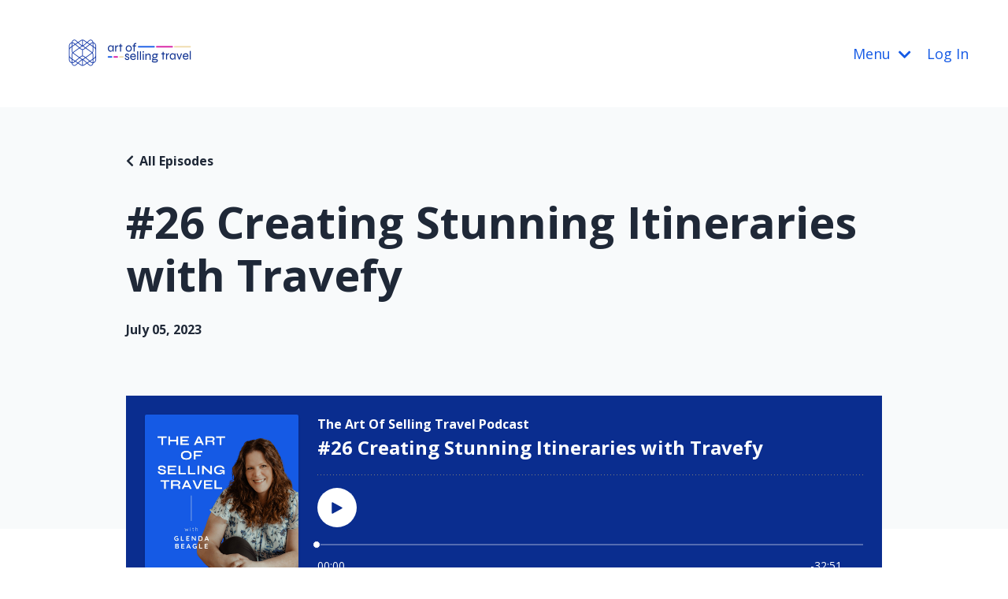

--- FILE ---
content_type: text/html; charset=utf-8
request_url: https://www.travelsalesauthority.com/podcasts/the-art-of-selling-travel-podcast/episodes/2147699547
body_size: 10254
content:
<!doctype html>
<html lang="en">
  <head>
    
              <meta name="csrf-param" content="authenticity_token">
              <meta name="csrf-token" content="b2l20LcrzJm/8u3PWLTbc+0LesobTPzmoeiBXCOo4UivyZmMw5AhVsYXvzD3iKF4ZXscI/rFNgvlEXMMnsi6Iw==">
            
    <title>
      
        #26 Creating Stunning Itineraries with Travefy
      
    </title>
    <meta charset="utf-8" />
    <meta http-equiv="x-ua-compatible" content="ie=edge, chrome=1">
    <meta name="viewport" content="width=device-width, initial-scale=1, shrink-to-fit=no">
    
      <meta name="description" content="On this weeks&#39; episode, I was joined by Stephanie Gries of Travefy. We talked about the ways that Travefy can help you grow your business with stunning itineraries and landing pages. Check out examples here: 

Group Trip for a destination..." />
    
    <meta property="og:type" content="website">
<meta property="og:url" content="https://www.travelsalesauthority.com/podcasts/the-art-of-selling-travel-podcast/episodes/2147699547">
<meta name="twitter:card" content="summary_large_image">

<meta property="og:title" content="#26 Creating Stunning Itineraries with Travefy">
<meta name="twitter:title" content="#26 Creating Stunning Itineraries with Travefy">


<meta property="og:description" content="On this weeks&#39; episode, I was joined by Stephanie Gries of Travefy. We talked about the ways that Travefy can help you grow your business with stunning itineraries and landing pages. Check out examples here: 

Group Trip for a destination...">
<meta name="twitter:description" content="On this weeks&#39; episode, I was joined by Stephanie Gries of Travefy. We talked about the ways that Travefy can help you grow your business with stunning itineraries and landing pages. Check out examples here: 

Group Trip for a destination...">


<meta property="og:image" content="https://kajabi-storefronts-production.kajabi-cdn.com/kajabi-storefronts-production/file-uploads/site/2147551913/podcasts/0de0a06-32ac-3dcc-88a-a7155b4aa4d6_The_Art_Of_Selling_Travel_Podcast_Cover_1_.png">
<meta name="twitter:image" content="https://kajabi-storefronts-production.kajabi-cdn.com/kajabi-storefronts-production/file-uploads/site/2147551913/podcasts/0de0a06-32ac-3dcc-88a-a7155b4aa4d6_The_Art_Of_Selling_Travel_Podcast_Cover_1_.png">

    
      <link href="https://kajabi-storefronts-production.kajabi-cdn.com/kajabi-storefronts-production/file-uploads/sites/2147551913/images/364a36-7a21-0ad6-1136-f82dcbf8b_ff42b657-fc27-4de7-96d2-a2b207fbe813.png?v=2" rel="shortcut icon" />
    
    <link rel="canonical" href="https://www.travelsalesauthority.com/podcasts/the-art-of-selling-travel-podcast/episodes/2147699547" />

    <!-- Google Fonts ====================================================== -->
    <link rel="preconnect" href="https://fonts.gstatic.com" crossorigin>
    <link rel="stylesheet" media="print" onload="this.onload=null;this.removeAttribute(&#39;media&#39;);" type="text/css" href="//fonts.googleapis.com/css?family=Open+Sans:400,700,400italic,700italic&amp;display=swap" />

    <!-- Kajabi CSS ======================================================== -->
    <link rel="stylesheet" media="print" onload="this.onload=null;this.removeAttribute(&#39;media&#39;);" type="text/css" href="https://kajabi-app-assets.kajabi-cdn.com/assets/core-0d125629e028a5a14579c81397830a1acd5cf5a9f3ec2d0de19efb9b0795fb03.css" />

    

    <!-- Font Awesome Icons -->
    <link rel="stylesheet" media="print" onload="this.onload=null;this.removeAttribute(&#39;media&#39;);" type="text/css" crossorigin="anonymous" href="https://use.fontawesome.com/releases/v5.15.2/css/all.css" />

    <link rel="stylesheet" media="screen" href="https://kajabi-storefronts-production.kajabi-cdn.com/kajabi-storefronts-production/themes/2157059879/assets/styles.css?1764274497350535" />

    <!-- Customer CSS ====================================================== -->
    <!-- If you're using custom css that affects the first render of the page, replace async_style_link below with styesheet_tag -->
    <link rel="stylesheet" media="print" onload="this.onload=null;this.removeAttribute(&#39;media&#39;);" type="text/css" href="https://kajabi-storefronts-production.kajabi-cdn.com/kajabi-storefronts-production/themes/2157059879/assets/overrides.css?1764274497350535" />
    <style>
  /* Custom CSS Added Via Theme Settings */
  @import url('https://fonts.googleapis.com/css?family=Dancing+Script&display=swap');

/* Header code to make full width */
.header__container {
max-width: 100%;
}
/* Header code to make background white  */
.header__content--mobile {
background: #FFFFFF;
}



</style>

    <!-- Kajabi Editor Only CSS ============================================ -->
    

    <!-- Header hook ======================================================= -->
    <script type="text/javascript">
  var Kajabi = Kajabi || {};
</script>
<script type="text/javascript">
  Kajabi.currentSiteUser = {
    "id" : "-1",
    "type" : "Guest",
    "contactId" : "",
  };
</script>
<script type="text/javascript">
  Kajabi.theme = {
    activeThemeName: "Art of Selling Travel",
    previewThemeId: null,
    editor: false
  };
</script>
<meta name="turbo-prefetch" content="false">
<meta name="p:domain_verify" content="5fa031134c739610b4ae678c6f2cf6a2"/>
<!-- Meta Pixel Code -->
<script>
!function(f,b,e,v,n,t,s)
{if(f.fbq)return;n=f.fbq=function(){n.callMethod?
n.callMethod.apply(n,arguments):n.queue.push(arguments)};
if(!f._fbq)f._fbq=n;n.push=n;n.loaded=!0;n.version='2.0';
n.queue=[];t=b.createElement(e);t.async=!0;
t.src=v;s=b.getElementsByTagName(e)[0];
s.parentNode.insertBefore(t,s)}(window, document,'script',
'https://connect.facebook.net/en_US/fbevents.js');
fbq('init', '601707909616572');
fbq('track', 'PageView');
</script>
<noscript><img height="1" width="1" style="display:none"
src="https://www.facebook.com/tr?id=601707909616572&ev=PageView&noscript=1"
/></noscript>
<!-- End Meta Pixel Code --><script async src="https://www.googletagmanager.com/gtag/js?id=G-K0ZT86X14S"></script>
<script>
  window.dataLayer = window.dataLayer || [];
  function gtag(){dataLayer.push(arguments);}
  gtag('js', new Date());
  gtag('config', 'G-K0ZT86X14S');
</script>
<style type="text/css">
  #editor-overlay {
    display: none;
    border-color: #2E91FC;
    position: absolute;
    background-color: rgba(46,145,252,0.05);
    border-style: dashed;
    border-width: 3px;
    border-radius: 3px;
    pointer-events: none;
    cursor: pointer;
    z-index: 10000000000;
  }
  .editor-overlay-button {
    color: white;
    background: #2E91FC;
    border-radius: 2px;
    font-size: 13px;
    margin-inline-start: -24px;
    margin-block-start: -12px;
    padding-block: 3px;
    padding-inline: 10px;
    text-transform:uppercase;
    font-weight:bold;
    letter-spacing:1.5px;

    left: 50%;
    top: 50%;
    position: absolute;
  }
</style>
<script src="https://kajabi-app-assets.kajabi-cdn.com/vite/assets/track_analytics-999259ad.js" crossorigin="anonymous" type="module"></script><link rel="modulepreload" href="https://kajabi-app-assets.kajabi-cdn.com/vite/assets/stimulus-576c66eb.js" as="script" crossorigin="anonymous">
<link rel="modulepreload" href="https://kajabi-app-assets.kajabi-cdn.com/vite/assets/track_product_analytics-9c66ca0a.js" as="script" crossorigin="anonymous">
<link rel="modulepreload" href="https://kajabi-app-assets.kajabi-cdn.com/vite/assets/stimulus-e54d982b.js" as="script" crossorigin="anonymous">
<link rel="modulepreload" href="https://kajabi-app-assets.kajabi-cdn.com/vite/assets/trackProductAnalytics-3d5f89d8.js" as="script" crossorigin="anonymous">      <script type="text/javascript">
        if (typeof (window.rudderanalytics) === "undefined") {
          !function(){"use strict";window.RudderSnippetVersion="3.0.3";var sdkBaseUrl="https://cdn.rudderlabs.com/v3"
          ;var sdkName="rsa.min.js";var asyncScript=true;window.rudderAnalyticsBuildType="legacy",window.rudderanalytics=[]
          ;var e=["setDefaultInstanceKey","load","ready","page","track","identify","alias","group","reset","setAnonymousId","startSession","endSession","consent"]
          ;for(var n=0;n<e.length;n++){var t=e[n];window.rudderanalytics[t]=function(e){return function(){
          window.rudderanalytics.push([e].concat(Array.prototype.slice.call(arguments)))}}(t)}try{
          new Function('return import("")'),window.rudderAnalyticsBuildType="modern"}catch(a){}
          if(window.rudderAnalyticsMount=function(){
          "undefined"==typeof globalThis&&(Object.defineProperty(Object.prototype,"__globalThis_magic__",{get:function get(){
          return this},configurable:true}),__globalThis_magic__.globalThis=__globalThis_magic__,
          delete Object.prototype.__globalThis_magic__);var e=document.createElement("script")
          ;e.src="".concat(sdkBaseUrl,"/").concat(window.rudderAnalyticsBuildType,"/").concat(sdkName),e.async=asyncScript,
          document.head?document.head.appendChild(e):document.body.appendChild(e)
          },"undefined"==typeof Promise||"undefined"==typeof globalThis){var d=document.createElement("script")
          ;d.src="https://polyfill-fastly.io/v3/polyfill.min.js?version=3.111.0&features=Symbol%2CPromise&callback=rudderAnalyticsMount",
          d.async=asyncScript,document.head?document.head.appendChild(d):document.body.appendChild(d)}else{
          window.rudderAnalyticsMount()}window.rudderanalytics.load("2apYBMHHHWpiGqicceKmzPebApa","https://kajabiaarnyhwq.dataplane.rudderstack.com",{})}();
        }
      </script>
      <script type="text/javascript">
        if (typeof (window.rudderanalytics) !== "undefined") {
          rudderanalytics.page({"account_id":"2147542618","site_id":"2147551913"});
        }
      </script>
      <script type="text/javascript">
        if (typeof (window.rudderanalytics) !== "undefined") {
          (function () {
            function AnalyticsClickHandler (event) {
              const targetEl = event.target.closest('a') || event.target.closest('button');
              if (targetEl) {
                rudderanalytics.track('Site Link Clicked', Object.assign(
                  {"account_id":"2147542618","site_id":"2147551913"},
                  {
                    link_text: targetEl.textContent.trim(),
                    link_href: targetEl.href,
                    tag_name: targetEl.tagName,
                  }
                ));
              }
            };
            document.addEventListener('click', AnalyticsClickHandler);
          })();
        }
      </script>
<script>
!function(f,b,e,v,n,t,s){if(f.fbq)return;n=f.fbq=function(){n.callMethod?
n.callMethod.apply(n,arguments):n.queue.push(arguments)};if(!f._fbq)f._fbq=n;
n.push=n;n.loaded=!0;n.version='2.0';n.agent='plkajabi';n.queue=[];t=b.createElement(e);t.async=!0;
t.src=v;s=b.getElementsByTagName(e)[0];s.parentNode.insertBefore(t,s)}(window,
                                                                      document,'script','https://connect.facebook.net/en_US/fbevents.js');


fbq('init', '488553411611184');
fbq('track', "PageView");</script>
<noscript><img height="1" width="1" style="display:none"
src="https://www.facebook.com/tr?id=488553411611184&ev=PageView&noscript=1"
/></noscript>
<meta name='site_locale' content='en'><style type="text/css">
  /* Font Awesome 4 */
  .fa.fa-twitter{
    font-family:sans-serif;
  }
  .fa.fa-twitter::before{
    content:"𝕏";
    font-size:1.2em;
  }

  /* Font Awesome 5 */
  .fab.fa-twitter{
    font-family:sans-serif;
  }
  .fab.fa-twitter::before{
    content:"𝕏";
    font-size:1.2em;
  }
</style>
<link rel="stylesheet" href="https://cdn.jsdelivr.net/npm/@kajabi-ui/styles@0.3.0/dist/kajabi_products/kajabi_products.css" />
<script type="module" src="https://cdn.jsdelivr.net/npm/@pine-ds/core@3.11.1/dist/pine-core/pine-core.esm.js"></script>
<script nomodule src="https://cdn.jsdelivr.net/npm/@pine-ds/core@3.11.1/dist/pine-core/index.esm.js"></script>


  </head>
  <style>
  

  
    
  
</style>
  <body id="encore-theme" class="background-unrecognized">
    

    <div id="section-header" data-section-id="header">

<style>
  /* Default Header Styles */
  .header {
    
      background-color: #FFFFFF;
    
    font-size: 18px;
  }
  .header a,
  .header a.link-list__link,
  .header a.link-list__link:hover,
  .header a.social-icons__icon,
  .header .user__login a,
  .header .dropdown__item a,
  .header .dropdown__trigger:hover {
    color: #155ae5;
  }
  .header .dropdown__trigger {
    color: #155ae5 !important;
  }
  /* Mobile Header Styles */
  @media (max-width: 767px) {
    .header {
      
      font-size: 16px;
    }
    
    .header .hamburger__slices .hamburger__slice {
      
        background-color: #155ae5;
      
    }
    
      .header a.link-list__link, .dropdown__item a, .header__content--mobile {
        text-align: left;
      }
    
    .header--overlay .header__content--mobile  {
      padding-bottom: 20px;
    }
  }
  /* Sticky Styles */
  
</style>

<div class="hidden">
  
    
  
    
  
    
  
  
  
  
</div>

<header class="header header--static    header--close-on-scroll" kjb-settings-id="sections_header_settings_background_color">
  <div class="hello-bars">
    
      
    
      
    
      
    
  </div>
  
    <div class="header__wrap">
      <div class="header__content header__content--desktop background-unrecognized">
        <div class="container header__container media justify-content-left">
          
            
                <style>
@media (min-width: 768px) {
  #block-1661612843934 {
    text-align: left;
  }
} 
</style>

<div 
  id="block-1661612843934" 
  class="header__block header__block--logo header__block--show header__switch-content " 
  kjb-settings-id="sections_header_blocks_1661612843934_settings_stretch"
  
>
  

<style>
  #block-1661612843934 {
    line-height: 1;
  }
  #block-1661612843934 .logo__image {
    display: block;
    width: 250px;
  }
  #block-1661612843934 .logo__text {
    color: #6b6f7a;
  }
</style>

<a class="logo" href="/">
  
    
      <img loading="auto" class="logo__image" alt="Your Logo" kjb-settings-id="sections_header_blocks_1661612843934_settings_logo" src="https://kajabi-storefronts-production.kajabi-cdn.com/kajabi-storefronts-production/file-uploads/themes/2157059879/settings_images/ef08542-ef4b-ec4-fb12-0bc187f675b_Art_of_Selling_Travel_Logos_1-Logo-H.png" />
    
  
</a>
</div>
              
          
            
                <style>
@media (min-width: 768px) {
  #block-1661612788162 {
    text-align: right;
  }
} 
</style>

<div 
  id="block-1661612788162" 
  class="header__block header__switch-content header__block--dropdown stretch" 
  kjb-settings-id="sections_header_blocks_1661612788162_settings_stretch"
  
>
  <style>
  /* Dropdown menu colors for desktop */
  @media (min-width: 768px) {
    #block-1661612788162 .dropdown__menu {
      background-color: #FFFFFF;
    }
    #block-1661612788162 .dropdown__item a {
      color: #000000;
    }
  }
  /* Mobile menu text alignment */
  @media (max-width: 767px) {
    #block-1661612788162 .dropdown__item a {
      text-align: left;
    }
  }
</style>

<div class="dropdown" kjb-settings-id="sections_header_blocks_1661612788162_settings_trigger">
  <a class="dropdown__trigger">
    
      Menu
    
    
      <i class="dropdown__icon fa fa-chevron-down"></i>
    
  </a>
  <div class="dropdown__menu dropdown__menu--text-left ">
    
      <span class="dropdown__item"><a href="https://www.travelsalesauthority.com/library" >My Library</a></span>
    
      <span class="dropdown__item"><a href="https://www.travelsalesauthority.com/podcasts/the-art-of-selling-travel-podcast" >Podcast</a></span>
    
      <span class="dropdown__item"><a href="https://www.travelsalesauthority.com/cold" >Cold To Curious</a></span>
    
      <span class="dropdown__item"><a href="https://www.travelsalesauthority.com/facebook" >Facebook Ads for Travel Advisors</a></span>
    
      <span class="dropdown__item"><a href="https://www.travelsalesauthority.com/blog" >Blog</a></span>
    
  </div>
</div>
</div>
              
          
            
                <style>
@media (min-width: 768px) {
  #block-1555988487706 {
    text-align: left;
  }
} 
</style>

<div 
  id="block-1555988487706" 
  class="header__block header__switch-content header__block--user " 
  kjb-settings-id="sections_header_blocks_1555988487706_settings_stretch"
  
>
  <style>
  /* Dropdown menu colors for desktop */
  @media (min-width: 768px) {
    #block-1555988487706 .dropdown__menu {
      background: #ffffff;
      color: #000000;
    }
    #block-1555988487706 .dropdown__item a,
    #block-1555988487706 {
      color: #000000;
    }
  }
  /* Mobile menu text alignment */
  @media (max-width: 767px) {
    #block-1555988487706 .dropdown__item a,
    #block-1555988487706 .user__login a {
      text-align: left;
    }
  }
</style>

<div class="user" kjb-settings-id="sections_header_blocks_1555988487706_settings_language_login">
  
    <span class="user__login" kjb-settings-id="language_login"><a href="/login">Log In</a></span>
  
</div>
</div>
              
          
          
            <div class="hamburger hidden--desktop" kjb-settings-id="sections_header_settings_hamburger_color">
              <div class="hamburger__slices">
                <div class="hamburger__slice hamburger--slice-1"></div>
                <div class="hamburger__slice hamburger--slice-2"></div>
                <div class="hamburger__slice hamburger--slice-3"></div>
                <div class="hamburger__slice hamburger--slice-4"></div>
              </div>
            </div>
          
          
        </div>
      </div>
      <div class="header__content header__content--mobile">
        <div class="header__switch-content header__spacer"></div>
      </div>
    </div>
  
</header>

</div>
    <main>
      <style type='text/css'>
        .podcasts-episodes .btn {
  border-color: #ffde59;
  border-radius: 4px;
  color: #000000;
  background-color: #ffde59;
}

.podcasts-episodes .btn--outline {
  background: transparent;
  color: #ffde59;
}

        .podcasts-episodes .dropdown__menu {
  font-size: 18px;
  font-weight: normal;
}

      </style>
  <link rel="stylesheet" href="https://kajabi-app-assets.kajabi-cdn.com/assets/podcasts-295f7e9450cea787207c89be169f9eeaf71f91ee4961387db3217f29ebee2f84.css" media="all" />
  <link rel="alternate" type="application/rss+xml" title="The Art Of Selling Travel Podcast" href="https://app.kajabi.com/podcasts/2147496258/feed" />
  

<style type="text/css">
  .podcast-intro__title,
  h1.podcast-intro__title {
    color: #1F2837;
  }
  
  .truncate {
    color: #1F2837;
  }

  .podcast-intro__author {
    color: #1F2837;
  }

  .podcast-intro__short-description {
    color: #1F2837;
  }

  .podcast-intro__cta,
  .podcast-intro__cta:hover,
  .btn-primary.podcast-intro__cta,
  .btn-primary.podcast-intro__cta:hover,
  .podcast-episode__pagination a.btn,
  .podcast-episode__pagination a.btn:hover,
  .podcast-episode__pagination .pagination a.btn,
  .podcast-episode__pagination .pagination a.btn:hover {
    color: #fff;
    background-color: #0a2d8f;
    border-color: #0a2d8f;
  }

  .podcast-episode-header__meta,
  .podcast-episode-header__meta i {
    color: #1F2837;
  }

  .podcast-episode-header__all-episodes-link a,
  .podcast-episode-header__all-episodes-link i {
    color: #1F2837;
  }

  h1.podcast-episode-header__title,
  .podcast-episode-header__title,
  .podcast-modal__read-more {
    color: #1F2837;
  }

  .podcast-intro {
    background-color: #f8fafb;
    color: #1F2837;
  }

  .podcast-episode-header,
  .podcast-episode-header::after {
    background-color: #f8fafb;
    color: #1F2837;
  }

  .podcast-episode-transcript {
    background-color: #f8fafb;
    color: #1F2837;
  }

  .podcast-episode-transcript .podcast-episode-transcript__title {
    color: #1F2837;
  }

  .btn.podcast-default-btn {
    border-color: #0a2d8f;
    background: transparent;
    color: #0a2d8f;
  }

  .podcast-intro__rss {
    background-color: #0a2d8f;
  }
</style>



<div class="podcasts-episodes podcasts-episodes-show encore-page-content">
  <div class="sizer ">
    



<section class="podcast-episode-header">
  <div class="container">
    <div class="inner-container podcast-episode-header__content">
      <h1 class="podcast-episode-header__title">#26 Creating Stunning Itineraries with Travefy</h1>
      <nav class="podcast-episode-header__all-episodes-link" aria-label="Breadcrumbs">
        <i class="fa fa-chevron-left"></i>
        <a href="https://www.travelsalesauthority.com/podcasts/the-art-of-selling-travel-podcast">All Episodes</a>
      </nav>

      <p class="podcast-episode-header__meta">
        
        
        <time datetime="2023-07-05T12:00:00Z" data-local="time" data-format="%B %d, %Y">July 05, 2023</time>
      </p>
    </div>
  </div>
</section>


<section class="container podcast-episode__content" data-kjb-component="PlayerManager">
  <div class="inner-container">
    <div class="podcast-episode__media"><script type="application/json" id="podcast_episode_2147699547-config">{"podcast":{"title":"The Art Of Selling Travel Podcast","description":"Fueling travel agents' success: Crush objections, \u0026 convert curiosity to bookings.  Helping Travel Advisors grow their sales with practical action steps and tips. ","thumbnailUrl":"https://kajabi-storefronts-production.kajabi-cdn.com/kajabi-storefronts-production/file-uploads/site/2147551913/podcasts/0de0a06-32ac-3dcc-88a-a7155b4aa4d6_The_Art_Of_Selling_Travel_Podcast_Cover_1_.png","brandSettings":{"accent_color":"#f8fafb","accent_text_color":"#1F2837","primary_color":"#0a2d8f","primary_text_color":"#fff","font_family":"Open Sans"},"url":"https://www.travelsalesauthority.com/podcasts/the-art-of-selling-travel-podcast","feedUrl":"https://app.kajabi.com/podcasts/2147496258/feed","locale":"en"},"episode":{"title":"#26 Creating Stunning Itineraries with Travefy","episodeNumber":null,"explicit":false,"description":"\u003cp\u003eOn this weeks' episode, I was joined by Stephanie Gries of Travefy. We talked about the ways that Travefy can help you grow your business with stunning itineraries and landing pages.\u0026nbsp;\u003cbr\u003eCheck out examples here:\u0026nbsp;\u003c/p\u003e\n\u003cul\u003e\n\u003cli\u003eGroup Trip for a destination wedding:\u003cspan\u003e\u0026nbsp;\u003c/span\u003e\u003ca href=\"https://travelistastravel.com/sarah-and-dave-cancun-wedding\" target=\"_blank\" rel=\"noopener noreferrer\" id=\"x_isPasted\"\u003ehttps://travelistastravel.com/sarah-and-dave-cancun-wedding\u003c/a\u003e\u003c/li\u003e\n\u003cli\u003eMarketing a river cruise (which could double as a group trip too):\u003cspan\u003e\u0026nbsp;\u003c/span\u003e\u003ca href=\"https://travelistastravel.com/2023-river-cruise-sample\" target=\"_blank\" rel=\"noopener noreferrer\" id=\"x_isPasted\"\u003ehttps://travelistastravel.com/2023-river-cruise-sample\u003c/a\u003e\u003c/li\u003e\n\u003cli\u003eAnother example of promoting a certain destination:\u003cspan\u003e\u0026nbsp;\u003c/span\u003e\u003ca href=\"https://travelistastravel.com/tropical-vacation\" target=\"_blank\" rel=\"noopener noreferrer\" id=\"x_isPasted\"\u003ehttps://travelistastravel.com/tropical-vacation\u003c/a\u003e\u003c/li\u003e\n\u003c/ul\u003e\n\u003cp\u003eWe then talked about the upcoming New Agent Bootcamp that I will be speaking at in July. Depending on when you're listening to this, it may already be over, but to know where I'm speaking publicly check out \u003ca href=\"HTTPs://artofsellingtravel.com/findglenda\"\u003eHTTPs://artofsellingtravel.com/findglenda\u003c/a\u003e\u0026nbsp; I'll do my best to keep this list updated, but it will be changing all the time. Some events may require tickets to attend.\u0026nbsp;\u003c/p\u003e\n\u003cp\u003eThinking you may be interested in using Travefy for your travel business? Use this link to get started:\u0026nbsp;\u003ca href=\"https://travefy.com/refer/GLENDAGDFZ6MQ36A\"\u003ehttps://travefy.com/refer/GLENDAGDFZ6MQ36A\u003c/a\u003e\u0026nbsp;(please note this is an affiliate link for which I may receive compensation for any referrals who use this link).\u0026nbsp;\u003c/p\u003e\n\u003cp\u003e\u0026nbsp;\u003c/p\u003e\n\u003cp\u003e\u0026nbsp;\u003c/p\u003e","thumbnailUrl":"https://kajabi-storefronts-production.kajabi-cdn.com/kajabi-storefronts-production/file-uploads/site/2147551913/podcasts/0de0a06-32ac-3dcc-88a-a7155b4aa4d6_The_Art_Of_Selling_Travel_Podcast_Cover_1_.png","publicationDate":"2023-07-05T12:00:00Z","duration":"1971.382857","url":"https://www.travelsalesauthority.com/podcasts/the-art-of-selling-travel-podcast/episodes/2147699547","media":{"url":"https://app.kajabi.com/podcasts/medias/2147699547.mp3?kjb=true","size":26062663,"type":"audio/mpeg"},"chapters":[]}}</script><div data-kjb-element="podcast-player" data-episode-config="podcast_episode_2147699547-config"><root style="max-width:1450px;min-width:260px;">
  <link href='//fonts.googleapis.com/css2?family=Open+Sans:wght@400;600;700&display=swap' rel='stylesheet' type='text/css'>
  <div class="tablet:px-6 tablet:pt-6 mobile:px-4 mobile:pt-4 flex flex-col">
    <div class="flex-col items-center mobile:flex tablet:hidden">
      <show-title class="text-sm"></show-title>
      <episode-title class="text-base mb-2"></episode-title>
      <subscribe-button class="mb-4 mobile:flex tablet:hidden"></subscribe-button>
      <poster class="rounded-sm w-48 shadow overflow-hidden"></poster>
      <divider class="w-full my-6"></divider>
    </div>

    <div class="tablet:flex flex-grow mb-6">
      <div class="w-64 mobile:hidden tablet:block tablet:mr-6">
        <poster class="rounded-sm shadow overflow-hidden"></poster>
      </div>
      <div class="w-full">
        <div class="hidden tablet:block">
          <show-title class="text-base"></show-title>
          <episode-title class="text-xl desktop:text-2xl"></episode-title>
          <divider class="w-full my-4"></divider>
        </div>
        <div class="flex items-center justify-between">
          <div class="block">
            <play-button class="mobile:hidden" variant="simple"></play-button>
          </div>

          <div class="flex">
            <play-state on="active">
              <chapter-previous class="mx-2 block"></chapter-previous>
            </play-state>
            <play-state on="active">
              <step-backward class="mx-2 block"></step-backward>
            </play-state>

            <play-button class="mx-2 block hidden mobile:block" variant="simple"></play-button>

            <play-state on="active">
              <step-forward class="mx-2 block"></step-forward>
            </play-state>
            <play-state on="active">
              <chapter-next class="mx-2 block"></chapter-next>
            </play-state>

            <play-state on="active">
              <speed-control class="mx-2 block hidden tablet:block"></speed-control>
            </play-state>

            <play-state on="active">
              <volume-control class="mx-2 ml-4 flex items-center hidden tablet:flex"></volume-control>
            </play-state>
          </div>

          <div class="block hidden mobile:block"></div>
        </div>
        <div class="flex w-full">
          <progress-bar></progress-bar>
        </div>
        <div class="flex w-full -mt-2">
          <div class="w-3/12 text-left">
            <timer-current class="text-sm"></timer-current>
          </div>
          <div class="w-6/12 max-w-xs text-center truncate">
            <play-state on="active">
              <current-chapter class="text-sm"></current-chapter>
            </play-state>
          </div>
          <div class="w-3/12 text-right">
            <timer-duration class="text-sm"></timer-duration>
          </div>
        </div>
      </div>
    </div>
      <divider class="w-full mb-3"></divider>
      <div class="flex justify-between">
        <div class="flex mobile:w-full tablet:w-2/12 desktop:w-1/12 justify-between">
          <tab-trigger tab="chapters">
            <icon type="chapter"></icon>
          </tab-trigger>
          <tab-trigger tab="transcripts">
            <icon type="transcripts"></icon>
          </tab-trigger>
            <tab-trigger tab="files">
              <icon type="download"></icon>
            </tab-trigger>
          <tab-trigger tab="playlist">
            <icon type="playlist"></icon>
          </tab-trigger>
          <tab-trigger tab="share">
            <icon type="share"></icon>
          </tab-trigger>
        </div>
        <subscribe-button class="mt-1 mobile:hidden tablet:flex"></subscribe-button>
      </div>
  </div>
    <base target="_blank">
    <div class="w-full relative overflow-hidden">
      <tab name="chapters">
        <tab-chapters></tab-chapters>
      </tab>
      <tab name="transcripts">
        <tab-transcripts></tab-transcripts>
      </tab>
        <tab name="files">
          <tab-files></tab-files>
        </tab>
      <tab name="playlist">
        <tab-playlist></tab-playlist>
      </tab>
      <tab name="share">
        <tab-share></tab-share>
      </tab>
      <tab-overflow></tab-overflow>
    </div>
  <error></error>
</root>
</div></div>
    <article class="podcast-episode__description">
      <p>On this weeks' episode, I was joined by Stephanie Gries of Travefy. We talked about the ways that Travefy can help you grow your business with stunning itineraries and landing pages.&nbsp;<br>Check out examples here:&nbsp;</p>
<ul>
<li>Group Trip for a destination wedding:<span>&nbsp;</span><a href="https://travelistastravel.com/sarah-and-dave-cancun-wedding" target="_blank" rel="noopener noreferrer" id="x_isPasted">https://travelistastravel.com/sarah-and-dave-cancun-wedding</a></li>
<li>Marketing a river cruise (which could double as a group trip too):<span>&nbsp;</span><a href="https://travelistastravel.com/2023-river-cruise-sample" target="_blank" rel="noopener noreferrer" id="x_isPasted">https://travelistastravel.com/2023-river-cruise-sample</a></li>
<li>Another example of promoting a certain destination:<span>&nbsp;</span><a href="https://travelistastravel.com/tropical-vacation" target="_blank" rel="noopener noreferrer" id="x_isPasted">https://travelistastravel.com/tropical-vacation</a></li>
</ul>
<p>We then talked about the upcoming New Agent Bootcamp that I will be speaking at in July. Depending on when you're listening to this, it may already be over, but to know where I'm speaking publicly check out <a href="HTTPs://artofsellingtravel.com/findglenda">HTTPs://artofsellingtravel.com/findglenda</a>&nbsp; I'll do my best to keep this list updated, but it will be changing all the time. Some events may require tickets to attend.&nbsp;</p>
<p>Thinking you may be interested in using Travefy for your travel business? Use this link to get started:&nbsp;<a href="https://travefy.com/refer/GLENDAGDFZ6MQ36A">https://travefy.com/refer/GLENDAGDFZ6MQ36A</a>&nbsp;(please note this is an affiliate link for which I may receive compensation for any referrals who use this link).&nbsp;</p>
<p>&nbsp;</p>
<p>&nbsp;</p>
    </article>
  </div>
</section>

  </div>
</div>

  <script type="text/javascript">
  document.addEventListener("DOMContentLoaded", function() {


    // It removes localization attributes in order to run LocalTime with the correct locale
    document.querySelectorAll('time[data-local][data-localized]').forEach(function(element) {
      element.removeAttribute("data-localized");
      element.removeAttribute("title");
    });

    LocalTime.config.i18n['en'] = JSON.parse('{"date":{"dayNames":["Sunday","Monday","Tuesday","Wednesday","Thursday","Friday","Saturday"],"abbrDayNames":["Sun","Mon","Tue","Wed","Thu","Fri","Sat"],"monthNames":["January","February","March","April","May","June","July","August","September","October","November","December"],"abbrMonthNames":["Jan","Feb","Mar","Apr","May","Jun","Jul","Aug","Sep","Oct","Nov","Dec"],"yesterday":"yesterday","today":"today","tomorrow":"tomorrow","formats":{"default":"%b %e, %Y","thisYear":"%b %e"},"on":"on {date}"},"time":{"am":"am","pm":"pm","singular":"a {time}","singularAn":"an {time}","elapsed":"{time} ago","second":"second","seconds":"seconds","minute":"minute","minutes":"minutes","hour":"hour","hours":"hours","formats":{"default":"%l:%M%P"}},"datetime":{"at":"{date} at {time}","formats":{"default":"%B %e, %Y at %l:%M%P %Z"}}}');
    LocalTime.config.locale = 'en';
    LocalTime.run();
  });
</script>

  <script src="//cdn.podlove.org/web-player/5.x/embed.js"></script>
  <script src="https://kajabi-app-assets.kajabi-cdn.com/vite/assets/podcasts-92a99485.js" crossorigin="anonymous" type="module"></script><link rel="modulepreload" href="https://kajabi-app-assets.kajabi-cdn.com/vite/assets/PlayerManager-16feb36d.js" as="script" crossorigin="anonymous">
<link rel="modulepreload" href="https://kajabi-app-assets.kajabi-cdn.com/vite/assets/Dropdown-1614ae3b.js" as="script" crossorigin="anonymous">
<link rel="modulepreload" href="https://kajabi-app-assets.kajabi-cdn.com/vite/assets/index-cb3c20f3.js" as="script" crossorigin="anonymous">
<link rel="modulepreload" href="https://kajabi-app-assets.kajabi-cdn.com/vite/assets/_commonjsHelpers-f17db62c.js" as="script" crossorigin="anonymous">

<script type="text/javascript" src="https://js.stripe.com/basil/stripe.js"></script>
    </main>
    <div id="section-footer" data-section-id="footer">
  <style>
    #section-footer {
      -webkit-box-flex: 1;
      -ms-flex-positive: 1;
      flex-grow: 1;
      display: -webkit-box;
      display: -ms-flexbox;
      display: flex;
    }
    .footer {
      -webkit-box-flex: 1;
      -ms-flex-positive: 1;
      flex-grow: 1;
    }
  </style>

<style>
  .footer {
    background-color: #0a2d8f;
  }
  .footer, .footer__block {
    font-size: 16px;
    color: ;
  }
  .footer .logo__text {
    color: ;
  }
  .footer .link-list__links {
    width: 100%;
  }
  .footer a.link-list__link {
    color: ;
  }
  .footer .link-list__link:hover {
    color: ;
  }
  .copyright {
    color: ;
  }
  @media (min-width: 768px) {
    .footer, .footer__block {
      font-size: 18px;
    }
  }
  .powered-by a {
    color:  !important;
  }
  
    .powered-by {
      text-align: center;
      padding-top: 0;
    }
  
</style>

<footer class="footer footer--stacked  background-dark  " kjb-settings-id="sections_footer_settings_background_color">
  <div class="footer__content">
    <div class="container footer__container media">
      
        
            <div 
  id="block-1616067605438" 
  class="footer__block "
  
>
  <style>
  .social-icons--1616067605438 .social-icons__icons {
    justify-content: 
  }
  .social-icons--1616067605438 .social-icons__icon {
    color: #0a2d8f !important;
  }
  .social-icons--1616067605438.social-icons--round .social-icons__icon {
    background-color: #ffffff;
  }
  .social-icons--1616067605438.social-icons--square .social-icons__icon {
    background-color: #ffffff;
  }
  
  @media (min-width: 768px) {
    .social-icons--1616067605438 .social-icons__icons {
      justify-content: 
    }
  }
</style>
<div class="social-icons social-icons--round social-icons--1616067605438" kjb-settings-id="sections_footer_blocks_1616067605438_settings_social_icons_text_color">
  <div class="social-icons__icons">
    
  <a class="social-icons__icon social-icons__icon--" href="https://www.facebook.com/artofsellingtravel"  target="_blank" rel="noopener"  kjb-settings-id="sections_footer_blocks_1616067605438_settings_social_icon_link_facebook">
    <i class="fab fa-facebook-f"></i>
  </a>



  <a class="social-icons__icon social-icons__icon--" href="https://www.instagram.com/artofsellingtravel"  target="_blank" rel="noopener"  kjb-settings-id="sections_footer_blocks_1616067605438_settings_social_icon_link_instagram">
    <i class="fab fa-instagram"></i>
  </a>


  <a class="social-icons__icon social-icons__icon--" href="https://www.youtube.com/@glendabeagle"  target="_blank" rel="noopener"  kjb-settings-id="sections_footer_blocks_1616067605438_settings_social_icon_link_youtube">
    <i class="fab fa-youtube"></i>
  </a>





  <a class="social-icons__icon social-icons__icon--" href="https://podcasts.apple.com/ca/podcast/the-art-of-selling-travel-podcast/id1590696564"  target="_blank" rel="noopener"  kjb-settings-id="sections_footer_blocks_1616067605438_settings_social_icon_link_itunes">
    <i class="fab fa-apple"></i>
  </a>











  <a class="social-icons__icon social-icons__icon--" href="https://open.spotify.com/show/0jKVTPEPtF2GwsrCMbuRp5?si=165d15c4103241aa"  target="_blank" rel="noopener"  kjb-settings-id="sections_footer_blocks_1616067605438_settings_social_icon_link_spotify">
    <i class="fab fa-spotify"></i>
  </a>


  </div>
</div>
</div>
        
      
        
            <div 
  id="block-1555988525205" 
  class="footer__block "
  
>
  <span class="copyright" kjb-settings-id="sections_footer_blocks_1555988525205_settings_copyright" role="presentation">
  &copy; 2025 Art Of Selling Travel | Glenda Beagle
</span>
</div>
          
      
        
            




<style>
  /* flush setting */
  
  
  /* margin settings */
  #block-1602193175296, [data-slick-id="1602193175296"] {
    margin-top: 0px;
    margin-right: 0px;
    margin-bottom: 0px;
    margin-left: 0px;
  }
  #block-1602193175296 .block, [data-slick-id="1602193175296"] .block {
    /* border settings */
    border: 4px  black;
    border-radius: 4px;
    

    /* background color */
    
      background-color: ;
    
    /* default padding for mobile */
    
      padding: 20px;
    
    
      padding: 20px;
    
    
      
        padding: 20px;
      
    
    /* mobile padding overrides */
    
    
      padding-top: 0px;
    
    
      padding-right: 0px;
    
    
      padding-bottom: 0px;
    
    
      padding-left: 0px;
    
  }

  @media (min-width: 768px) {
    /* desktop margin settings */
    #block-1602193175296, [data-slick-id="1602193175296"] {
      margin-top: 0px;
      margin-right: 0px;
      margin-bottom: 0px;
      margin-left: 0px;
    }
    #block-1602193175296 .block, [data-slick-id="1602193175296"] .block {
      /* default padding for desktop  */
      
        padding: 30px;
      
      
        
          padding: 30px;
        
      
      /* desktop padding overrides */
      
      
        padding-top: 0px;
      
      
        padding-right: 0px;
      
      
        padding-bottom: 0px;
      
      
        padding-left: 0px;
      
    }
  }
  /* mobile text align */
  @media (max-width: 767px) {
    #block-1602193175296, [data-slick-id="1602193175296"] {
      text-align: center;
    }
  }
</style>


<div
  id="block-1602193175296"
  class="
  block-type--link_list
  text-right
  col-
  
  
  
  
  "
  
  data-reveal-event=""
  data-reveal-offset=""
  data-reveal-units=""
  
    kjb-settings-id="sections_footer_blocks_1602193175296_settings_width"
  
  
>
  <div class="block
    box-shadow-
    "
    
      data-aos="-"
      data-aos-delay=""
      data-aos-duration=""
    
    
  >
    
    <style>
  #block-1602193175296 .link-list__title {
    color: ;
  }
  #block-1602193175296 .link-list__link {
    color: ;
  }
</style>



<div class="link-list link-list--row link-list--desktop-right link-list--mobile-center">
  
  <div class="link-list__links" kjb-settings-id="sections_footer_blocks_1602193175296_settings_menu">
    
  </div>
</div>
  </div>
</div>

          
      
    </div>
    
  </div>

</footer>

</div>
    <div id="section-exit_pop" data-section-id="exit_pop"><style>
  #exit-pop .modal__content {
    background: ;
  }
  
</style>






</div>
    <div id="section-two_step" data-section-id="two_step"><style>
  #two-step .modal__content {
    background: ;
  }
  
</style>

<div class="modal two-step" id="two-step" kjb-settings-id="sections_two_step_settings_two_step_edit">
  <div class="modal__content background-unrecognized">
    <div class="close-x">
      <div class="close-x__part"></div>
      <div class="close-x__part"></div>
    </div>
    <div class="modal__body row text- align-items-start justify-content-left">
      
         
              




<style>
  /* flush setting */
  
  
  /* margin settings */
  #block-1585757540189, [data-slick-id="1585757540189"] {
    margin-top: 0px;
    margin-right: 0px;
    margin-bottom: 0px;
    margin-left: 0px;
  }
  #block-1585757540189 .block, [data-slick-id="1585757540189"] .block {
    /* border settings */
    border: 4px none black;
    border-radius: 4px;
    

    /* background color */
    
    /* default padding for mobile */
    
    
    
    /* mobile padding overrides */
    
      padding: 0;
    
    
    
    
    
  }

  @media (min-width: 768px) {
    /* desktop margin settings */
    #block-1585757540189, [data-slick-id="1585757540189"] {
      margin-top: 0px;
      margin-right: 0px;
      margin-bottom: 0px;
      margin-left: 0px;
    }
    #block-1585757540189 .block, [data-slick-id="1585757540189"] .block {
      /* default padding for desktop  */
      
      
      /* desktop padding overrides */
      
        padding: 0;
      
      
      
      
      
    }
  }
  /* mobile text align */
  @media (max-width: 767px) {
    #block-1585757540189, [data-slick-id="1585757540189"] {
      text-align: ;
    }
  }
</style>


<div
  id="block-1585757540189"
  class="
  block-type--image
  text-
  col-12
  
  
  
  
  "
  
  data-reveal-event=""
  data-reveal-offset=""
  data-reveal-units=""
  
    kjb-settings-id="sections_two_step_blocks_1585757540189_settings_width"
  
  
>
  <div class="block
    box-shadow-none
    "
    
      data-aos="-"
      data-aos-delay=""
      data-aos-duration=""
    
    
  >
    
    

<style>
  #block-1585757540189 .block,
  [data-slick-id="1585757540189"] .block {
    display: flex;
    justify-content: flex-start;
  }
  #block-1585757540189 .image,
  [data-slick-id="1585757540189"] .image {
    width: 100%;
    overflow: hidden;
    
    border-radius: 4px;
    
  }
  #block-1585757540189 .image__image,
  [data-slick-id="1585757540189"] .image__image {
    width: 100%;
    
  }
  #block-1585757540189 .image__overlay,
  [data-slick-id="1585757540189"] .image__overlay {
    
      opacity: 0;
    
    background-color: #fff;
    border-radius: 4px;
    
  }
  
  #block-1585757540189 .image__overlay-text,
  [data-slick-id="1585757540189"] .image__overlay-text {
    color:  !important;
  }
  @media (min-width: 768px) {
    #block-1585757540189 .block,
    [data-slick-id="1585757540189"] .block {
        display: flex;
        justify-content: flex-start;
    }
    #block-1585757540189 .image__overlay,
    [data-slick-id="1585757540189"] .image__overlay {
      
        opacity: 0;
      
    }
    #block-1585757540189 .image__overlay:hover {
      opacity: 1;
    }
  }
  
</style>

<div class="image">
  
    
        <img loading="auto" class="image__image" alt="" kjb-settings-id="sections_two_step_blocks_1585757540189_settings_image" src="https://kajabi-storefronts-production.kajabi-cdn.com/kajabi-storefronts-production/themes/2157059879/assets/placeholder.png?1764274497350535" />
    
    
  
</div>

  </div>
</div>

            
      
         
              




<style>
  /* flush setting */
  
  
  /* margin settings */
  #block-1585757543890, [data-slick-id="1585757543890"] {
    margin-top: 0px;
    margin-right: 0px;
    margin-bottom: 0px;
    margin-left: 0px;
  }
  #block-1585757543890 .block, [data-slick-id="1585757543890"] .block {
    /* border settings */
    border: 4px none black;
    border-radius: 4px;
    

    /* background color */
    
    /* default padding for mobile */
    
    
    
    /* mobile padding overrides */
    
    
    
    
    
  }

  @media (min-width: 768px) {
    /* desktop margin settings */
    #block-1585757543890, [data-slick-id="1585757543890"] {
      margin-top: 0px;
      margin-right: 0px;
      margin-bottom: 0px;
      margin-left: 0px;
    }
    #block-1585757543890 .block, [data-slick-id="1585757543890"] .block {
      /* default padding for desktop  */
      
      
      /* desktop padding overrides */
      
      
      
      
      
    }
  }
  /* mobile text align */
  @media (max-width: 767px) {
    #block-1585757543890, [data-slick-id="1585757543890"] {
      text-align: center;
    }
  }
</style>


<div
  id="block-1585757543890"
  class="
  block-type--form
  text-center
  col-12
  
  
  
  
  "
  
  data-reveal-event=""
  data-reveal-offset=""
  data-reveal-units=""
  
    kjb-settings-id="sections_two_step_blocks_1585757543890_settings_width"
  
  
>
  <div class="block
    box-shadow-none
    "
    
      data-aos="-"
      data-aos-delay=""
      data-aos-duration=""
    
    
  >
    
    








<style>
  #block-1585757543890 .form-btn {
    border-color: #ffde59;
    border-radius: 4px;
    background: #ffde59;
    color: #000000;
  }
  #block-1585757543890 .btn--outline {
    color: #ffde59;
    background: transparent;
  }
  #block-1585757543890 .disclaimer-text {
    font-size: 16px;
    margin-top: 1.25rem;
    margin-bottom: 0;
    color: #888;
  }
</style>



<div class="form">
  <div
    kjb-settings-id="sections_two_step_blocks_1585757543890_settings_text"
    
  >
    <h4>Join Our Free Trial</h4>
<p>Get started today before this once in a lifetime opportunity expires.</p>
  </div>
  
    
  
</div>
  </div>
</div>

          
      
    </div>
  </div>
</div>



</div>
    <!-- Javascripts ======================================================= -->
<script src="https://kajabi-app-assets.kajabi-cdn.com/assets/encore_core-9ce78559ea26ee857d48a83ffa8868fa1d6e0743c6da46efe11250e7119cfb8d.js"></script>
<script src="https://kajabi-storefronts-production.kajabi-cdn.com/kajabi-storefronts-production/themes/2157059879/assets/scripts.js?1764274497350535"></script>



<!-- Customer JS ======================================================= -->
<script>
  /* Custom JS Added Via Theme Settings */
  /* Javascript code goes here */
</script>
  </body>
</html>

--- FILE ---
content_type: text/css; charset=utf-8
request_url: https://kajabi-app-assets.kajabi-cdn.com/assets/podcasts-295f7e9450cea787207c89be169f9eeaf71f91ee4961387db3217f29ebee2f84.css
body_size: 2214
content:
.podcasts,.podcasts-episodes{font-family:inherit;font-size:16px;line-height:24px;background-color:rgba(0,0,0,0)}.podcasts div,.podcasts p,.podcasts-episodes div,.podcasts-episodes p{word-break:break-word}.podcasts nav,.podcasts-episodes nav{border:0}.podcasts .sizer,.podcasts-episodes .sizer{padding-block-start:0;padding-block-end:0}.podcasts a:hover,.podcasts a:focus,.podcasts-episodes a:hover,.podcasts-episodes a:focus{text-decoration:none}@media(max-width: 420px){.podcasts .btn,.podcasts-episodes .btn{width:100%}}.podcasts .btn.podcast-default-btn:hover,.podcasts .btn.podcast-default-btn:focus,.podcasts-episodes .btn.podcast-default-btn:hover,.podcasts-episodes .btn.podcast-default-btn:focus{background:rgba(0,0,0,0)}.legacy-page-content .btn.podcast-default-btn{border-width:1px;border-style:solid}@media(min-width: 1200px){.podcasts .inner-container,.podcasts-episodes .inner-container{max-width:80%;margin-inline-start:auto;margin-inline-end:auto}}.podcast-episodes__title{position:absolute;overflow:hidden;clip:rect(0 0 0 0);clip-path:polygon(0 0, 0 0, 0 0);width:1px;height:1px;margin:-1px;padding:0;white-space:nowrap;border:0}.podcast-episode{padding-block-start:24px;padding-block-end:24px;border-block-end:1px solid #e0e7f1;text-align:start}@media(min-width: 768px){.podcast-episode{padding-block-start:74px;padding-block-end:70px}}.podcast-episodes .podcast-episode:not(:last-of-type){padding-block-end:24px;border-block-end:1px solid #e0e7f1}@media(min-width: 768px){.podcast-episodes .podcast-episode:not(:last-of-type){padding-block-end:70px}}.podcast-episode--not-present{margin-block-start:32px}.podcast-episode__content{margin-block-start:12px;position:relative}@media(min-width: 768px){.podcast-episode__content{margin-block-start:0;padding-block-start:72px;padding-block-end:72px}}.podcast-episode__title{margin-block-end:24px !important;font-size:26px;font-weight:700}@media(min-width: 768px){.podcast-episode__title{font-size:48px;line-height:58px}}.podcast-episode__meta{margin-block-end:24px;font-size:16px;font-weight:700}@media(max-width: 767px){.podcast-episode__meta{display:flex;flex-direction:column}.podcast-episode__meta *:not(:last-child){margin-block-end:8px}}@media(min-width: 768px){.podcast-episode__meta>:not(:last-child){margin-inline-end:28px}}.podcast-episode__meta-text{margin-inline-end:28px}.podcast-episode__media{margin-block-end:42px}@media(min-width: 768px){.podcast-episode__media{margin-block-end:66px}}.podcast-episodes .podcast-episode__media{margin-block-end:16px}@media(min-width: 768px){.podcast-episodes .podcast-episode__media{margin-block-end:24px}}.podcast-episode__description{font-size:16px}@media(max-width: 767px){.podcast-episode__description{margin-block-end:24px}}.podcast-episodes .podcast-episode__description{margin-block-end:16px}@media(min-width: 768px){.podcast-episodes .podcast-episode__description{margin-block-end:24px}}.podcast-episode__description p:last-of-type{margin-block-end:0}.podcast-episode__pagination{padding-block-start:52px;padding-block-end:52px}@media(max-width: 420px){.podcast-episode__pagination{padding-block-start:16px;padding-block-end:24px}}@media(min-width: 768px){.podcast-episode__pagination{padding-block-start:64px;padding-block-end:72px}}.podcast-episode__pagination a,.podcast-episode__pagination a.btn{display:inline-block;margin-inline-end:2px;margin-block-end:0;text-align:center;white-space:nowrap;vertical-align:middle;touch-action:manipulation;background-image:none;border:1px solid rgba(0,0,0,0);user-select:none;background-color:#435465;border-color:#435465;cursor:pointer}.podcast-episode__pagination a:hover,.podcast-episode__pagination a:focus,.podcast-episode__pagination a.btn:hover,.podcast-episode__pagination a.btn:focus{text-decoration:none}@media(max-width: 420px){.podcast-episode__pagination a,.podcast-episode__pagination a.btn{width:100%}}@media(max-width: 420px){.podcast-episode__pagination .prev,.podcast-episode__pagination .next{width:100%}}.podcast-episode__pagination .pagination{border:0;display:flex;justify-content:space-between}@media(max-width: 420px){.podcast-episode__pagination .pagination{flex-direction:column}.podcast-episode__pagination .pagination>:first-child{margin-block-end:8px}}.podcast-episode__pagination .pagination span:only-child{margin-inline-start:auto}.podcast-episode__pagination .pagination a,.podcast-episode__pagination .pagination a.btn{color:#fff}.podcast-episode-header{padding-block-start:22px;position:relative;background-color:#f8fafb}@media(min-width: 768px){.podcast-episode-header{padding-block-start:56px}.podcast-episode-header::after{content:"";position:absolute;top:100%;left:0;background-color:#f8fafb;width:100%;height:82%;z-index:0}}.podcast-episode-header__content{display:grid;display:-ms-grid;grid-template-columns:1fr;-ms-grid-columns:1fr;grid-template-rows:min-content min-content min-content;-ms-grid-rows:min-content min-content min-content}.podcast-episode-header__title{margin-block-start:0;margin-block-end:0;grid-column:1;-ms-grid-column:1;grid-row:2;-ms-grid-row:2;font-size:36px;line-height:43px;font-weight:700}@media(min-width: 768px){.podcast-episode-header__title{margin-block-end:24px;font-size:56px;line-height:67px}}.podcast-episode-header__meta{margin-block-end:12px;grid-column:1;-ms-grid-column:1;grid-row:3;-ms-grid-row:3;font-size:16px;font-weight:700;color:#1f2837}@media(min-width: 768px){.podcast-episode-header__meta{margin-block-end:0}}.podcast-episode-header__meta i{color:#1f2837}.podcast-episode-header__meta-text{margin-inline-end:27px}@media(max-width: 767px){.podcast-episode-header__meta-text{display:block;margin-block-start:16px;margin-block-end:8px}}.podcast-episode-header__all-episodes-link{margin-block-end:24px;grid-column:1;-ms-grid-column:1;grid-row:1;-ms-grid-row:1;display:flex;align-items:center}@media(min-width: 768px){.podcast-episode-header__all-episodes-link{margin-block-end:32px}}.podcast-episode-header__all-episodes-link i{margin-inline-end:7px}.podcast-episode-header__all-episodes-link a{color:#435465;font-weight:700}.podcast-episode-transcript{margin-block-start:66px;padding-inline:32px;padding-block:36px;background-color:#f4f8fa}.podcast-episode-transcript__title{font-size:20px}.podcast-episode-transcript__body{font-size:16px}.podcast-intro{padding:0;background-color:#f8fafb}@media(max-width: 767px){.podcast-intro{border-block-end:1px solid #e0e7f1}}.podcast-intro__content{padding-block-start:24px;padding-block-end:24px}@media(min-width: 768px){.podcast-intro__content{padding-block-start:72px;padding-block-end:72px;display:flex}}.podcast-intro__image{margin-inline-end:34px;flex-shrink:0}@media(max-width: 420px){.podcast-intro__image{margin-inline-end:0}}.podcast-intro__image img{width:288px;height:288px;box-shadow:0 3px 6px 0 rgba(0,0,0,.1),0 10px 20px 0 rgba(0,0,0,.015)}@media(max-width: 420px){.podcast-intro__image img{width:100%;height:auto}}@media(min-width: 768px){.podcast-intro__image img{width:352px;height:352px}}.podcast-intro__meta{padding-block-start:22px;flex-grow:1;text-align:start}.podcast-intro__title{margin-block-end:18px;font-size:36px;line-height:43px;font-weight:700}@media(max-width: 767px){.podcast-intro__title{margin-block-start:3px}}@media(min-width: 768px){.podcast-intro__title{font-size:56px;line-height:67px}}.podcast-intro__author{margin-block-end:20px;font-size:16px;font-weight:700;color:#435465}.podcast-intro__author-name{font-weight:600}.podcast-intro__short-description{margin-block-end:8px;position:relative;font-size:16px;line-height:24px;color:#435465}@media(min-width: 768px){.podcast-intro__short-description{margin-block-end:24px}}.podcast-intro__cta{background-color:#435465;border-color:rgba(0,0,0,0);margin:0;white-space:nowrap}.podcast-intro__cta:hover,.podcast-intro__cta:focus,.podcast-intro__cta:active{border-color:rgba(0,0,0,0);background-color:#435465}.podcast-intro__subscribe{display:flex;align-items:center}@media(max-width: 767px){.podcast-intro__subscribe{flex-wrap:wrap}}.podcast-intro__subscribe img{margin:0;max-height:32px}@media(max-width: 767px){.podcast-intro__subscribe img{margin-block:25px 25px;margin-inline:0 25px}}.podcast-intro__link{margin:0}.podcast-intro__link+.podcast-intro__link{margin-inline-start:16px}.podcast-intro__rss{font-size:12px;padding-inline:8px;padding-block:6px;background-color:#435465;color:#fff;margin-inline-start:10px;border-radius:12px;line-height:1}.podcasts .modal{position:fixed;z-index:10000;top:0;left:0;display:none !important;overflow-x:hidden;overflow-y:scroll;align-items:flex-start;width:100%;height:100%;padding:45px;transition:all 2s;background-color:rgba(0,0,0,.9);-webkit-overflow-scrolling:touch}.podcasts .modal--open{display:flex !important}.podcast-modal{padding-inline-start:15px;padding-inline-end:15px;max-width:570px;margin-block:0;margin-inline:auto}.podcast-modal__content{padding:32px;color:#435465;background-color:#fff;border-radius:4px;box-shadow:0 5px 10px 0 rgba(0,0,0,.05),0 15px 25px 0 rgba(0,0,0,.15)}.podcast-modal__header{margin-block-end:24px}.podcast-modal__title{font-size:24px}.podcast-modal__read-more{-webkit-appearance:none;-moz-appearance:none;appearance:none;font-family:inherit;position:relative;right:0;bottom:0;font-size:16px;font-weight:600;outline:none;border:none;background-color:rgba(0,0,0,0)}.podcast-modal__body{margin-block-end:27px}.podcast-modal__full-description{font-size:16px}@media(max-width: 767px){.podcast-search__container{border-block-end:1px solid #e0e7f1}}.podcast-search__wrapper{padding-block-start:20px;padding-block-end:20px;display:flex;align-items:center;justify-content:space-between;border-block-end:1px solid #e0e7f1}@media(max-width: 767px){.podcast-search__wrapper{align-items:flex-start;flex-direction:column;border-block-end:0}}@media(min-width: 768px){.podcast-search__wrapper{padding-block-start:80px;padding-block-end:80px}}@media(max-width: 420px){.podcast-search__wrapper form{width:100%}}.podcast-search{position:relative;display:flex;flex-direction:row;align-items:center}.podcast-search input[type=search]{min-height:40px;width:228px}@media(max-width: 420px){.podcast-search input[type=search]{width:100%}}.podcast-search input[type=search]::-webkit-search-cancel-button{-webkit-appearance:none;height:1em;width:1em;background:url("[data-uri]") no-repeat 50% 50%;background-size:contain;opacity:0;pointer-events:none}.podcast-search input[type=search]:focus::-webkit-search-cancel-button,.podcast-search input[type=search]:hover::-webkit-search-cancel-button{opacity:1;pointer-events:all}.podcast-search__icon{margin-inline-end:10px;font-size:24px}.podcast-search-label{position:absolute;overflow:hidden;clip:rect(0 0 0 0);clip-path:polygon(0 0, 0 0, 0 0);width:1px;height:1px;margin:-1px;padding:0;white-space:nowrap;border:0}.podcast-search__headline{font-size:24px;line-height:24px;font-weight:700}@media(max-width: 767px){.podcast-search__headline{margin-block-end:24px}}


--- FILE ---
content_type: text/javascript; charset=utf-8
request_url: https://kajabi-app-assets.kajabi-cdn.com/vite/assets/podcasts-92a99485.js
body_size: 891
content:
import"./PlayerManager-16feb36d.js";import"./Dropdown-1614ae3b.js";import{c}from"./index-cb3c20f3.js";import"./_commonjsHelpers-f17db62c.js";function f(e,n){if(!(e instanceof n))throw new TypeError("Cannot call a class as a function")}function o(e,n){for(var t=0;t<n.length;t++){var i=n[t];i.enumerable=i.enumerable||!1,i.configurable=!0,"value"in i&&(i.writable=!0),Object.defineProperty(e,i.key,i)}}function u(e,n,t){return n&&o(e.prototype,n),t&&o(e,t),Object.defineProperty(e,"prototype",{writable:!1}),e}var d=function(){function e(n){f(this,e),this.element=n,this.initBindings()}return u(e,[{key:"initBindings",value:function(){var t=this.element.getAttribute("data-target");if(t){var i=this.toggleModal.bind(this);this.modalElement=document.querySelector(t),this.element.addEventListener("click",i);var a=this.modalElement.querySelectorAll('[data-dismiss="modal"]');Array.prototype.forEach.call(a,function(r){return r.addEventListener("click",i)})}}},{key:"toggleModal",value:function(t){t.preventDefault(),this.modalElement.classList.toggle("modal--open")}}]),e}();document.addEventListener("DOMContentLoaded",function(){var e=document.querySelectorAll('[data-kjb-element="modal-trigger"]');e&&Array.prototype.forEach.call(e,function(n){return new d(n)})});function s(e,n){if(!(e instanceof n))throw new TypeError("Cannot call a class as a function")}function l(e,n){for(var t=0;t<n.length;t++){var i=n[t];i.enumerable=i.enumerable||!1,i.configurable=!0,"value"in i&&(i.writable=!0),Object.defineProperty(e,i.key,i)}}function m(e,n,t){return n&&l(e.prototype,n),t&&l(e,t),Object.defineProperty(e,"prototype",{writable:!1}),e}var b=3500,h=function(){function e(n){var t=this;s(this,e),this.element=n,this.element.addEventListener("click",function(i){i.preventDefault();var a=c(t.element.href);a&&t.showNotification()})}return m(e,[{key:"showNotification",value:function(){document.querySelector('[data-kjb-clipboard-button="notification"]')==null&&(this.element.after(this.notificationEl),window.setTimeout(this.removeNotification.bind(this),b))}},{key:"removeNotification",value:function(){var t=document.querySelector('[data-kjb-clipboard-button="notification"]');t.parentNode.removeChild(t)}},{key:"notificationEl",get:function(){var t=document.createElement("span");return t.classList.add("podcast-intro__rss"),t.innerText="Copied to clipboard!",t.dataset.kjbClipboardButton="notification",t}}]),e}();document.addEventListener("DOMContentLoaded",function(){var e=document.querySelectorAll('[data-kjb-element="clipboard-button"]');e&&Array.prototype.forEach.call(e,function(n){return new h(n)})});
//# sourceMappingURL=podcasts-92a99485.js.map


--- FILE ---
content_type: text/javascript; charset=utf-8
request_url: https://kajabi-app-assets.kajabi-cdn.com/vite/assets/Dropdown-1614ae3b.js
body_size: 374
content:
function l(e,n){if(!(e instanceof n))throw new TypeError("Cannot call a class as a function")}function a(e,n){for(var t=0;t<n.length;t++){var i=n[t];i.enumerable=i.enumerable||!1,i.configurable=!0,"value"in i&&(i.writable=!0),Object.defineProperty(e,i.key,i)}}function s(e,n,t){return n&&a(e.prototype,n),t&&a(e,t),Object.defineProperty(e,"prototype",{writable:!1}),e}var o=function(){function e(n){l(this,e),this.element=n,this.init()}return s(e,[{key:"init",value:function(){this.menu=this.element.querySelector(".dropdown-menu");var t=this.open.bind(this),i=this.close.bind(this);this.element.addEventListener("click",t),document.addEventListener("click",i)}},{key:"close",value:function(){this.menu.classList.contains("show")&&(this.element.setAttribute("aria-expanded",!1),this.menu.classList.remove("show"))}},{key:"open",value:function(t){this.menu.classList.contains("show")||(t.preventDefault(),t.stopPropagation(),this.element.setAttribute("aria-expanded",!0),this.menu.classList.add("show"))}}]),e}();document.addEventListener("DOMContentLoaded",function(){var e=document.querySelectorAll('[data-kjb-element="dropdown"]');e&&Array.prototype.forEach.call(e,function(n){return new o(n)})});
//# sourceMappingURL=Dropdown-1614ae3b.js.map
